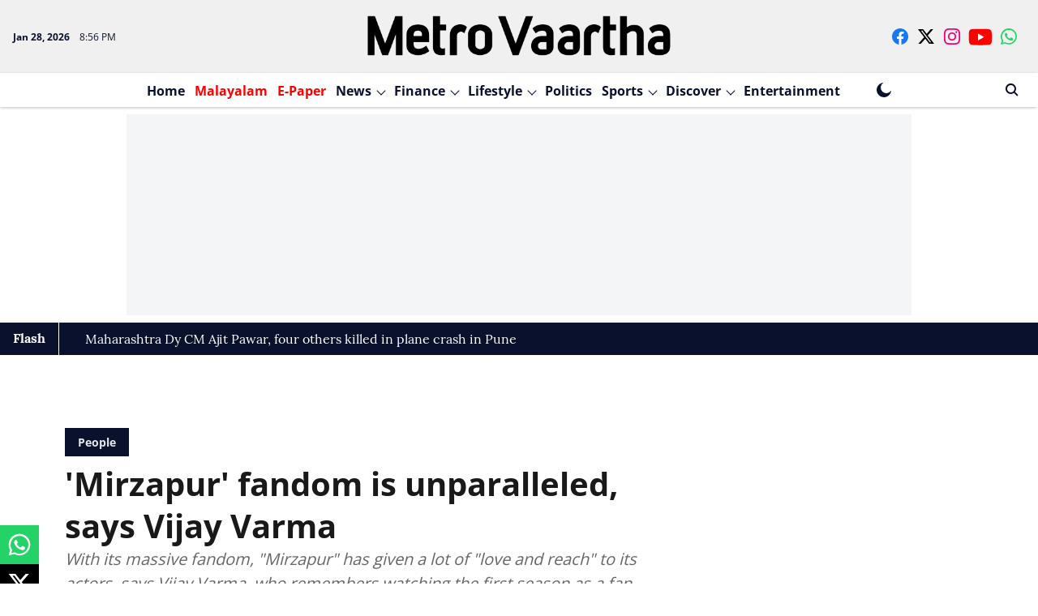

--- FILE ---
content_type: text/html; charset=utf-8
request_url: https://www.google.com/recaptcha/api2/aframe
body_size: 267
content:
<!DOCTYPE HTML><html><head><meta http-equiv="content-type" content="text/html; charset=UTF-8"></head><body><script nonce="BYeLYm31x_nuHMEgP1FakA">/** Anti-fraud and anti-abuse applications only. See google.com/recaptcha */ try{var clients={'sodar':'https://pagead2.googlesyndication.com/pagead/sodar?'};window.addEventListener("message",function(a){try{if(a.source===window.parent){var b=JSON.parse(a.data);var c=clients[b['id']];if(c){var d=document.createElement('img');d.src=c+b['params']+'&rc='+(localStorage.getItem("rc::a")?sessionStorage.getItem("rc::b"):"");window.document.body.appendChild(d);sessionStorage.setItem("rc::e",parseInt(sessionStorage.getItem("rc::e")||0)+1);localStorage.setItem("rc::h",'1769633793072');}}}catch(b){}});window.parent.postMessage("_grecaptcha_ready", "*");}catch(b){}</script></body></html>